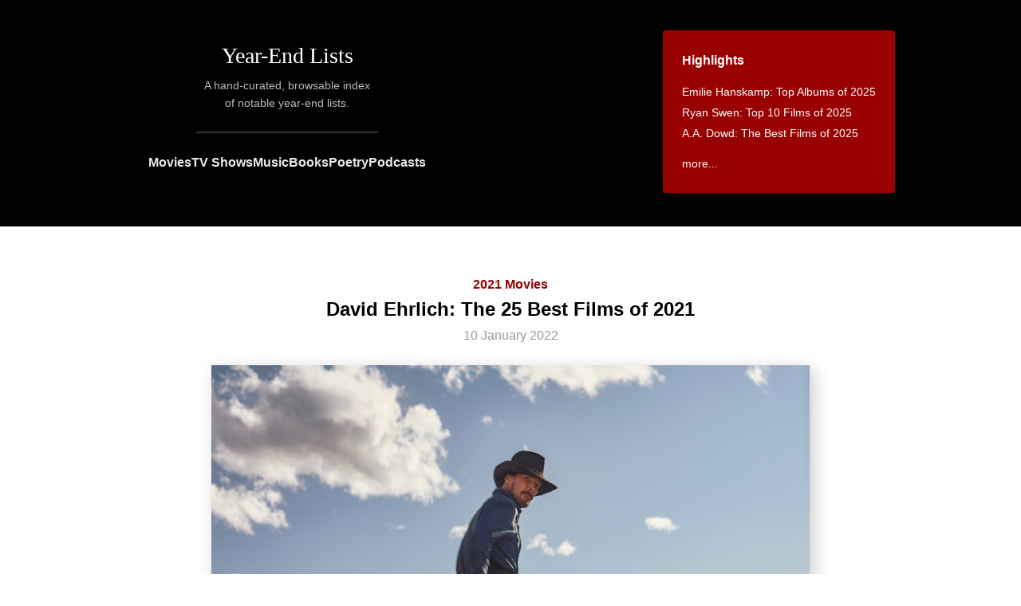

--- FILE ---
content_type: text/html; charset=utf-8
request_url: https://www.yearendlists.com/2021/david-ehrlich-the-25-best-films-of-2021
body_size: 8738
content:
<!DOCTYPE html>
<html>
<head>
<title>
David Ehrlich: The 25 Best Films of 2021 -
Year-End Lists
</title>
<link rel="stylesheet" href="/assets/application-5754b8bcd0f9757092ca7cf3f60df4c0074c4a04f61bfcd7bf92900597a3ee16.css" media="all" />
<script src="/assets/application-91763e6ad78bb2a101cf81fc2942d570b7a9ca1455c252a5a481cc8aed8cc345.js"></script>
<meta name="csrf-param" content="authenticity_token" />
<meta name="csrf-token" content="pbJaSMvDlXJFz_KmqH3T6bEd9mLNPEwPCQ2tuHQaObXa7w746EnlKSyvfYcDAQNDg5YrCx7EEwHl1rSAIi9AlA" />
<meta content='A hand-curated, browsable index of notable year-end lists.' name='description'>
<meta content='en-us' http-equiv='content-language'>
<meta content='width=device-width, initial-scale=1.0' name='viewport'>
<link href='https://www.yearendlists.com/2021/david-ehrlich-the-25-best-films-of-2021' rel='canonical'>
<link href='//dwm2h4cishyoi.cloudfront.net/images/favicon-v2.png' rel='icon'>
<link href='/feed' rel='alternate' title='Everything' type='application/rss+xml'>
<link href='/category/2021-movies.rss' rel='alternate' title='Movies' type='application/rss+xml'>
<link href='/category/2021-tvshows.rss' rel='alternate' title='TV Shows' type='application/rss+xml'>
<link href='/category/2021-albums.rss' rel='alternate' title='Music' type='application/rss+xml'>
<link href='/category/2021-books.rss' rel='alternate' title='Books' type='application/rss+xml'>
<link href='/category/2021-poetry.rss' rel='alternate' title='Poetry' type='application/rss+xml'>
<link href='/category/2021-podcasts.rss' rel='alternate' title='Podcasts' type='application/rss+xml'>
<meta content='summary_large_image' name='twitter:card'>
<meta content='@yearendlists' name='twitter:site'>
<meta content='David Ehrlich: The 25 Best Films of 2021' name='twitter:title'>
<meta content='https://dwm2h4cishyoi.cloudfront.net/images/2021/12/the-power-of-the-dog.jpg' name='twitter:image'>

<meta content='David Ehrlich: The 25 Best Films of 2021' property='og:title'>
<meta content='article' property='og:type'>
<meta content='https://www.yearendlists.com/2021/david-ehrlich-the-25-best-films-of-2021' property='og:url'>
<meta content='This year’s installment of David Ehrlich’s video countdown: The 25 Best Films of 2021' property='og:description'>
<meta content='2022-01-10T21:45:00-06:00' property='article:published_time'>
<meta content='2026-01-20T16:15:02-06:00' property='article:modified_time'>
<meta content='2021 Movies' property='article:section'>
<meta content='https://dwm2h4cishyoi.cloudfront.net/images/2021/12/the-power-of-the-dog.jpg' property='og:image'>

</head>
<body>
<div class='header'>
<div class='main-title'>
<h1><a href="/">Year-End Lists</a></h1>
<div class='description'>
A hand-curated, browsable index
<br>
of notable year-end lists.
</div>
<hr>
<div class='category-nav'>
<a href="/category/movies">Movies</a>
<a href="/category/tvshows">TV Shows</a>
<a href="/category/albums">Music</a>
<a href="/category/books">Books</a>
<a href="/category/poetry">Poetry</a>
<a href="/category/podcasts">Podcasts</a>
</div>
</div>
<div class='main-nav-container'>
<div class='main-nav'>
<h3>Highlights</h3>
<ul style='margin-bottom: 0'>
<li><a href="/2025/emilie-hanskamp-top-albums-of-2025">Emilie Hanskamp: Top Albums of 2025</a></li>
<li><a href="/2025/ryan-swen-top-10-films-of-2025">Ryan Swen: Top 10 Films of 2025</a></li>
<li><a href="/2025/a-a-dowd-the-best-films-of-2025">A.A. Dowd: The Best Films of 2025</a></li>

<li style='margin-top: 12px'>
<a href='#trending'>more...</a>
</li>
</ul>
</div>
</div>
</div>
<div class='content' id='content-posts-show'>
<div class='post'>
<div class='post-header'>
<div class='category'>
<a href="/category/2021-movies">2021 Movies</a>
</div>
<h2>David Ehrlich: The 25 Best Films of 2021</h2>
<h3>
<div class='published'>
10 January 2022
</div>
</h3>
<a href="/visuals/the-power-of-the-dog-dc4f409c-7f01-4a6c-8ea8-3f52fdb4cf0f"><img class="hero" width="1064" height="624" style="--r: 1064/624" src="//dwm2h4cishyoi.cloudfront.net/images/2021/12/the-power-of-the-dog.jpg" alt="The Power of the Dog - Jane Campion" /></a>
</div>
<div class='post-body'>
<p>This year’s installment of <a href="/list_authors/david-ehrlich-8df7a284-dccc-44b3-871e-c53cbcf44e59">David Ehrlich</a>’s video countdown: <a href="https://vimeo.com/664072010" class="post_title">The 25 Best Films of 2021</a></p>
<p>
[see also
<a href="/2025/david-ehrlich-the-25-best-films-of-2025">2025</a> &bull; <a href="/2024/david-ehrlich-the-25-best-films-of-2024">2024</a> &bull; <a href="/2023/david-ehrlich-25-best-films-of-2023">2023</a> &bull; <a href="/2022/david-ehrlich-the-25-best-films-of-2022">2022</a> &bull; <a href="/2020/david-ehrlich-the-25-best-films-of-2020">2020</a> &bull; <a href="/2019/david-ehrlich-the-25-best-films-of-2019">2019</a> &bull; <a href="/2018/david-ehrlich-25-best-films-of-2018">2018</a> &bull; <a href="/2017/david-ehrlich-25-best-films-of-2017">2017</a> &bull; <a href="/2016/david-ehrlich-25-best-films-of-2016">2016</a> &bull; <a href="/2015/david-ehrlich-25-best-films-of-2015">2015</a> &bull; <a href="/2014/david-ehrlich-25-best-films-of-2014">2014</a> &bull; <a href="/2013/david-ehrlich-25-best-films-of-2013">2013</a> &bull; <a href="/2012/david-ehrlich-25-best-films-of-2012">2012</a> &bull; <a href="/2011/david-ehrlich-25-best-films-of-2011">2011</a>]

</p>

  <ol>

<li value='1'>
<div class='book-title'><a href="/visuals/the-power-of-the-dog-dc4f409c-7f01-4a6c-8ea8-3f52fdb4cf0f">The Power of the Dog</a></div>
<div class='book-author'><a href="/directors/jane-campion-c1618956-e28d-4f73-af94-9b9c1cb6fab7">Jane Campion</a></div>

</li>
<li value='2'>
<div class='book-title'><a href="/visuals/bergman-island-ab7fe479-bfb8-4730-8674-f2854945fdcb">Bergman Island</a></div>
<div class='book-author'><a href="/directors/mia-hansen-love-a0835d19-a6ed-49d0-8e10-dbcae9f34a15">Mia Hansen-Løve</a></div>

</li>
<li value='3'>
<div class='book-title'><a href="/visuals/the-souvenir-part-ii-47ab3edf-688c-40af-87ca-0d5bb24d6bd8">The Souvenir Part II</a></div>
<div class='book-author'><a href="/directors/joanna-hogg-12907d2d-c3f5-4fb3-8231-58a3acc59ae6">Joanna Hogg</a></div>

</li>
<li value='4'>
<div class='book-title'><a href="/visuals/memoria-854de4f8-56e8-4043-a50c-7d52925d5c86">Memoria</a></div>
<div class='book-author'><a href="/directors/apichatpong-weerasethakul-9457dd8d-7c6c-41f8-ad58-1745598a0d6f">Apichatpong Weerasethakul</a></div>

</li>
<li value='5'>
<div class='book-title'><a href="/visuals/drive-my-car-34888238-b610-4dd1-bec1-1d62a582b1ce">Drive My Car</a></div>
<div class='book-author'><a href="/directors/ryusuke-hamaguchi-18daa60d-703d-44de-a9ea-70201da6e346">Ryûsuke Hamaguchi</a></div>

</li>
<li value='6'>
<div class='book-title'><a href="/visuals/petite-maman-f20b2791-a752-4961-86bb-c8cc5b4f0fd2">Petite Maman</a></div>
<div class='book-author'><a href="/directors/celine-sciamma-e39a01ab-2d7e-42fd-94d3-5a209a5e7fcf">Céline Sciamma</a></div>

</li>
<li value='7'>
<div class='book-title'><a href="/visuals/pig-ccbf1920-c677-4ef2-9237-24c5c527c458">Pig</a></div>
<div class='book-author'><a href="/directors/michael-sarnoski-d13f5cb7-e96b-4b4b-a9e2-f887d59fb733">Michael Sarnoski</a></div>

</li>
<li value='8'>
<div class='book-title'><a href="/visuals/licorice-pizza-532a8820-dcc3-4440-ae01-d7a6e189a0ab">Licorice Pizza</a></div>
<div class='book-author'><a href="/directors/paul-thomas-anderson-2394cfe5-9c45-4141-8dd3-4d903aac1eeb">Paul Thomas Anderson</a></div>

</li>
<li value='9'>
<div class='book-title'><a href="/visuals/saint-maud-d9c0f117-528c-41a0-9369-2669ed2d3ce2">Saint Maud</a></div>
<div class='book-author'><a href="/directors/rose-glass-4ce503a0-e391-4ecd-9c9b-7c4810f04720">Rose Glass</a></div>

</li>
<li value='10'>
<div class='book-title'><a href="/visuals/red-rocket-3c337b96-83f2-49da-a41a-6658f113b6c6">Red Rocket</a></div>
<div class='book-author'><a href="/directors/sean-baker-5bf22dcc-d375-487f-a84b-76db1aadc56d">Sean Baker</a></div>

</li>
<li value='11'>
<div class='book-title'><a href="/visuals/the-lost-daughter-f264d988-4c4f-4fec-bf95-4454d9b0663f">The Lost Daughter</a></div>
<div class='book-author'><a href="/directors/maggie-gyllenhaal-340e9760-d159-4b0e-8500-c60e220cc719">Maggie Gyllenhaal</a></div>

</li>
<li value='12'>
<div class='book-title'><a href="/visuals/in-the-heights-783728f3-b1c4-4a15-8b29-3b48a4bade8c">In the Heights</a></div>
<div class='book-author'><a href="/directors/jon-m-chu-1078c4cd-d664-45ff-a07d-ac6ab6d67672">Jon M. Chu</a></div>

</li>
<li value='13'>
<div class='book-title'><a href="/visuals/the-world-to-come-b1471d22-78fb-4ddd-8114-260dd9075009">The World to Come</a></div>
<div class='book-author'><a href="/directors/mona-fastvold-6c42ab27-e66c-42ce-9912-9ef2b6ba657c">Mona Fastvold</a></div>

</li>
<li value='14'>
<div class='book-title'><a href="/visuals/procession-c658ddb1-1029-4bb5-a706-9662a8ac1ddc">Procession</a></div>
<div class='book-author'><a href="/directors/robert-greene-5d687bca-5c44-4ec2-b11b-e47443f85ef4">Robert Greene</a></div>

</li>
<li value='15'>
<div class='book-title'><a href="/visuals/the-matrix-resurrections-e26c53d3-aae8-4222-8f47-f6042a6f5009">The Matrix Resurrections</a></div>
<div class='book-author'><a href="/directors/lana-wachowski-29a16824-218a-4d0b-88d4-5e04afd36656">Lana Wachowski</a></div>

</li>
<li value='16'>
<div class='book-title'><a href="/visuals/titane-9945b9e2-8845-4fbc-b1f1-3d946e1a9985">Titane</a></div>
<div class='book-author'><a href="/directors/julia-ducournau-3b69c05f-9692-4f50-9086-0fe16fa1ba36">Julia Ducournau</a></div>

</li>
<li value='17'>
<div class='book-title'><a href="/visuals/flee-b5f7d0cc-aa5f-4bb2-b6a2-4f250af5fb0d">Flee</a></div>
<div class='book-author'><a href="/directors/jonas-poher-rasmussen-6e534219-58f0-4bb3-919e-52dfb4e21d37">Jonas Poher Rasmussen</a></div>

</li>
<li value='18'>
<div class='book-title'><a href="/visuals/all-light-everywhere-902b37ea-9bcc-48dd-8a78-2c6642307ea2">All Light, Everywhere</a></div>
<div class='book-author'><a href="/directors/theo-anthony-cf73faea-2c71-43e0-961d-446c1ada5f59">Theo Anthony</a></div>

</li>
<li value='19'>
<div class='book-title'><a href="/visuals/undine-9e6ce0b3-6792-415d-a1d2-78b9dfbc4e4a">Undine</a></div>
<div class='book-author'><a href="/directors/christian-petzold-f28a6c10-a52e-4e3f-8977-dfad70c82d57">Christian Petzold</a></div>

</li>
<li value='20'>
<div class='book-title'><a href="/visuals/the-green-knight-d305c60e-c821-42ac-ae9a-47b7cb8a0b66">The Green Knight</a></div>
<div class='book-author'><a href="/directors/david-lowery-11908e16-7224-4b98-8807-f983591ba35c">David Lowery</a></div>

</li>
<li value='21'>
<div class='book-title'><a href="/visuals/west-side-story-87406395-7c11-4862-9c59-9faac6d13b4b">West Side Story</a></div>
<div class='book-author'><a href="/directors/steven-spielberg-53c2c46b-781d-40e2-bd02-a8e14c74611d">Steven Spielberg</a></div>

</li>
<li value='22'>
<div class='book-title'><a href="/visuals/the-worst-person-in-the-world-e706e697-4f32-4690-a786-a3ebc7483e0e">The Worst Person in the World</a></div>
<div class='book-author'><a href="/directors/joachim-trier-4a23b8ad-9c60-4d5b-ab21-d5a69f7aaa3d">Joachim Trier</a></div>

</li>
<li value='23'>
<div class='book-title'><a href="/visuals/the-tragedy-of-macbeth-d2e7a172-3120-4340-9645-0255875dea1e">The Tragedy of Macbeth</a></div>
<div class='book-author'><a href="/directors/joel-coen-966feeb8-32cb-44bd-b328-948358fc7d24">Joel Coen</a></div>

</li>
<li value='24'>
<div class='book-title'><a href="/visuals/the-card-counter-2ddb3b34-1a54-441e-bba7-ef1f78bc9da3">The Card Counter</a></div>
<div class='book-author'><a href="/directors/paul-schrader-f1de4e1f-59f1-45ec-8b1f-879250b6a3af">Paul Schrader</a></div>

</li>
<li value='25'>
<div class='book-title'><a href="/visuals/zola-03467606-a1f4-4680-b70c-8813d4c0c013">Zola</a></div>
<div class='book-author'><a href="/directors/janicza-bravo-8f5c4fac-0971-4853-a329-205aec9957e6">Janicza Bravo</a></div>

</li>


  </ol>

<hr>
<p>
This list contributes to:
</p>
<ul>
<li><a href="/2021/fighting-in-the-war-room-top-tens-2021">Fighting in the War Room: Top Tens 2021</a></li>

</ul>
</div>
</div>


</div>
<div class='footer'>
<div class='columns'>
<div class='left'>
<h3>Recent Lists</h3>
<ul><li><a href="/2025/emilie-hanskamp-top-albums-of-2025">Emilie Hanskamp: Top Albums of 2025</a></li>
<li><a href="/2025/kyle-smith-the-best-movies-of-2025">Wall Street Journal: Kyle Smith: The Best Movies of 2025</a></li>
<li><a href="/2025/ryan-swen-top-10-films-of-2025">Ryan Swen: Top 10 Films of 2025</a></li>
<li><a href="/2025/nick-schager-the-10-best-movies-of-2025">Daily Beast: Nick Schager: The 10 Best Movies of 2025</a></li>
<li><a href="/2025/a-a-dowd-the-best-films-of-2025">A.A. Dowd: The Best Films of 2025</a></li>
<li><a href="/2025/david-ehrlich-the-25-best-films-of-2025">David Ehrlich: The 25 Best Films of 2025</a></li>
<li><a href="/2025/fighting-in-the-war-room-top-tens-2025">Fighting in the War Room: Top Tens 2025</a></li>
<li><a href="/2025/katey-rich-top-ten-films-of-2025">Fighting in the War Room: Katey Rich: Top Ten Films of 2025</a></li>
<li><a href="/2025/matt-patches-top-ten-films-of-2025">Fighting in the War Room: Matt Patches: Top Ten Films of 2025</a></li>
<li><a href="/2025/dave-gonzalez-top-ten-films-of-2025">Fighting in the War Room: Dave Gonzalez: Top Ten Films of 2025</a></li>
<li><a href="/2025/the-next-picture-show-our-top-films-of-2025">The Next Picture Show: Our Top Films of 2025</a></li>
<li><a href="/2025/tasha-robinson-top-ten-films-of-2025">The Next Picture Show: Tasha Robinson: Top Ten Films of 2025</a></li>
<li><a href="/2025/jonathan-rosenbaum-best-films-of-2025">La Internacional Cinéfila Poll: Jonathan Rosenbaum: Best Films of 2025</a></li>
<li><a href="/2025/justine-smith-best-films-of-2025">Cult MTL: Justine Smith: Best Films of 2025</a></li>
<li><a href="/2025/obscure-sound-best-albums-of-2025">Obscure Sound: Best Albums of 2025</a></li>
<li><a href="/2025/spectrum-culture-top-20-albums-of-2025">Spectrum Culture: Top 20 Albums of 2025</a></li>
<li><a href="/2025/spectrum-culture-best-films-of-2025">Spectrum Culture: Best Films of 2025</a></li>
<li><a href="/2025/benoit-rouilly-best-films-of-2025">Benoit Rouilly: Best Films of 2025</a></li>
<li><a href="/2025/reverse-shot-best-films-of-2025">Reverse Shot: Best Films of 2025</a></li>
<li><a href="/2025/clash-albums-of-the-year-2025">Clash: Albums of the Year 2025</a></li>
<li><a href="/2025/nicole-brenez-best-movies-of-2025">La Internacional Cinéfila Poll: Nicole Brenez: Best Movies of 2025</a></li>
<li><a href="/2025/la-internacional-cinefila-poll-best-movies-of-2025">La Internacional Cinéfila Poll: Best Movies of 2025</a></li>
<li><a href="/2025/under-the-radar-top-100-albums-of-2025">Under the Radar: Top 100 Albums of 2025</a></li>
<li><a href="/2025/scott-tobias-the-best-films-of-2025">The Reveal: Scott Tobias: The Best Films of 2025</a></li>
<li><a href="/2025/grace-robins-somerville-favorite-albums-of-2025">Grace Robins-Somerville: Favorite Albums of 2025</a></li>
<li><a href="/2025/hazel-cills-10-favorite-new-albums-of-2025">Hazel Cills: 10 Favorite New Albums of 2025</a></li>
<li><a href="/2025/clemence-poles-farhang-top-ten-albums-of-2025">Clémence Polès Farhang: Top Ten Albums of 2025</a></li>
<li><a href="/2025/clemence-poles-farhang-top-ten-films-of-2025">Clémence Polès Farhang: Top Ten Films of 2025</a></li>
<li><a href="/2025/brad-luen-45-favorite-albums-of-my-2025">Brad Luen: 45 Favorite Albums of My 2025</a></li>
<li><a href="/2025/keith-phipps-the-best-films-of-2025">The Reveal: Keith Phipps: The Best Films of 2025</a></li>
<li><a href="/2025/josh-terry-the-100-best-albums-of-2025">Josh Terry: The 100 Best Albums of 2025</a></li>
<li><a href="/2025/in-review-online-best-films-of-2025">In Review Online: Best Films of 2025</a></li>
<li><a href="/2025/sam-franzini-the-best-books-of-2025">Our Culture: Sam Franzini: The Best Books of 2025</a></li>
<li><a href="/2025/steve-erickson-top-10-movies-of-2025">GCN: Steve Erickson: Top 10 Movies of 2025</a></li>
<li><a href="/2025/austin-noto-moniz-favorite-films-of-2025">Austin Noto-Moniz: Favorite Films of 2025</a></li>
<li><a href="/2025/kelsie-herzog-my-favorite-albums-of-2025">The Yellow Button: Kelsie Herzog: My Favorite Albums of 2025</a></li>
<li><a href="/2025/jordan-ruimy-15-best-films-of-2025">World of Reel: Jordan Ruimy: 15 Best Films of 2025</a></li>
<li><a href="/2025/wendy-ide-the-best-films-of-2025">Observer: Wendy Ide: The Best Films of 2025</a></li>
<li><a href="/2025/tone-glow-favorite-albums-of-2025">Tone Glow: Favorite Albums of 2025</a></li>
<li><a href="/2025/ty-burr-the-best-movies-of-2025">Ty Burr: The Best Movies of 2025</a></li>
<li><a href="/2025/new-statesman-tv-shows-of-the-year-2025">New Statesman: TV Shows of the Year 2025</a></li>
<li><a href="/2025/new-statesman-films-of-the-year-2025">New Statesman: Films of the Year 2025</a></li>
<li><a href="/2025/new-statesman-albums-of-the-year-2025">New Statesman: Albums of the Year 2025</a></li>
<li><a href="/2025/mark-kermode-best-films-of-2025">Mark Kermode: Best Films of 2025</a></li>
<li><a href="/2025/sean-fennessey-best-films-of-2025">Sean Fennessey: Best Films of 2025</a></li>
<li><a href="/2025/mike-d-angelo-top-ten-films-of-2025">Mike D’Angelo: Top Ten Films of 2025</a></li>
<li><a href="/2025/michael-sicinski-ten-experimental-films-that-defined-2025">Michael Sicinski: Ten Experimental Films That Defined 2025</a></li>
<li><a href="/2025/passerby-best-television-of-2025">Passerby: Best Television of 2025</a></li>
<li><a href="/2025/passerby-best-albums-of-2025">Passerby: Best Albums of 2025</a></li>
<li><a href="/2025/passerby-best-books-of-2025">Passerby: Best Books of 2025</a></li>
<li><a href="/2025/passerby-best-films-of-2025">Passerby: Best Films of 2025</a></li>
<li><a href="/2025/dan-deluca-best-pop-music-albums-of-2025">The Philadelphia Inquirer: Dan DeLuca: Best Pop Music Albums of 2025</a></li>
<li><a href="/2025/jordan-cronk-top-30-albums-of-2025">Jordan Cronk: Top 30 Albums of 2025</a></li>
<li><a href="/2025/victor-morton-top-10-films-of-2025">Victor Morton: Top 10 Films of 2025</a></li>
<li><a href="/2025/entertainment-weekly-the-10-best-movies-of-2025">Entertainment Weekly: The 10 Best Movies of 2025</a></li>
<li><a href="/2025/michael-phillips-top-10-films-of-2025">Filmspotting: Michael Phillips: Top 10 Films of 2025</a></li>
<li><a href="/2025/josh-larsen-top-10-films-of-2025">Filmspotting: Josh Larsen: Top 10 Films of 2025</a></li>
<li><a href="/2025/adam-kempenaar-top-10-films-of-2025">Filmspotting: Adam Kempenaar: Top 10 Films of 2025</a></li>
<li><a href="/2025/brendan-menapace-the-20-best-podcasts-of-2025">Esquire: Brendan Menapace: The 20 Best Podcasts of 2025</a></li>
<li><a href="/2025/adam-morgan-the-35-best-books-of-2025">Esquire: Adam Morgan: The 35 Best Books of 2025</a></li>
<li><a href="/2025/little-white-lies-the-30-best-films-of-2025">Little White Lies: The 30 Best Films of 2025</a></li>
<li><a href="/2025/a-closer-listen-the-top-20-albums-of-2025">A Closer Listen: The Top 20 Albums of 2025</a></li>
<li><a href="/2025/screen-slate-best-movies-of-2025">Screen Slate: Best Movies of 2025</a></li>
<li><a href="/2025/chris-willman-the-best-albums-of-2025">Variety: Chris Willman: The Best Albums of 2025</a></li>
<li><a href="/2025/steven-j-horowitz-the-best-albums-of-2025">Variety: Steven J. Horowitz: The Best Albums of 2025</a></li>
<li><a href="/2025/thania-garcia-the-best-albums-of-2025">Variety: Thania Garcia: The Best Albums of 2025</a></li>
<li><a href="/2025/jem-aswad-the-best-albums-of-2025">Variety: Jem Aswad: The Best Albums of 2025</a></li>
<li><a href="/2025/erin-trahan-the-best-films-of-2025">WBUR: Erin Trahan: The Best Films of 2025</a></li>
<li><a href="/2025/sean-burns-the-best-films-of-2025">WBUR: Sean Burns: The Best Films of 2025</a></li>
<li><a href="/2025/jennifer-lucy-allan-the-best-of-2025">Quietus: Jennifer Lucy Allan: The Best of 2025</a></li>
<li><a href="/2025/max-cea-the-10-best-movies-of-2025">Esquire: Max Cea: The 10 Best Movies of 2025</a></li>
<li><a href="/2025/autostraddle-the-best-tv-of-2025-with-lesbian-queer-women-and-trans-characters">Autostraddle: The Best TV Of 2025 With Lesbian, Queer Women and Trans Characters</a></li>
<li><a href="/2025/independent-the-20-best-albums-of-2025">Independent: The 20 Best Albums of 2025</a></li>
<li><a href="/2025/alan-sepinwall-the-best-tv-shows-of-2025">Alan Sepinwall: The Best TV Shows of 2025</a></li>
<li><a href="/2025/boston-globe-the-best-books-of-2025">Boston Globe: The Best Books of 2025</a></li>
<li><a href="/2025/barack-obama-favorite-movies-of-2025">Barack Obama: Favorite Movies of 2025</a></li>
<li><a href="/2025/barack-obama-favorite-books-of-2025">Barack Obama: Favorite Books of 2025</a></li>
<li><a href="/2025/chris-vognar-the-top-ten-best-tv-shows-of-2025">Boston Globe: Chris Vognar: The Top Ten Best TV Shows of 2025</a></li>
<li><a href="/2025/odie-henderson-10-best-movies-of-2025">Boston Globe: Odie Henderson: 10 Best Movies of 2025</a></li>
<li><a href="/2025/anthony-fantano-top-50-albums-of-2025">The Needle Drop: Anthony Fantano: Top 50 Albums of 2025</a></li>
<li><a href="/2025/elisa-gabbert-the-best-poetry-of-2025">New York Times: Elisa Gabbert: The Best Poetry of 2025</a></li>
<li><a href="/2025/shelf-awareness-2025-best-books-of-the-year">Shelf Awareness: 2025 Best Books of the Year</a></li>
<li><a href="/2025/nora-biette-timmons-the-best-new-novels-of-2025">Jezebel: Nora Biette-Timmons: The Best New Novels of 2025</a></li>
<li><a href="/2025/wbez-the-best-reads-of-2025">WBEZ: The Best Reads of 2025</a></li>
<li><a href="/2025/guardian-the-50-best-albums-of-2025">Guardian: The 50 Best Albums of 2025</a></li>
<li><a href="/2025/filmspotting-top-10-films-of-2025">Filmspotting: Top 10 Films of 2025</a></li>
<li><a href="/2025/ign-the-best-movie-of-2025">IGN: The Best Movie of 2025</a></li>
<li><a href="/2025/brooklyn-vegan-top-55-albums-of-2025">Brooklyn Vegan: Top 55 Albums of 2025</a></li>
<li><a href="/2025/the-playlist-the-25-best-films-of-2025">The Playlist: The 25 Best Films of 2025</a></li>
<li><a href="/2025/anna-bonet-the-10-best-books-of-2025">The i Paper: Anna Bonet: The 10 Best Books of 2025</a></li>
<li><a href="/2025/christina-newland-the-10-best-films-of-2025">The i Paper: Christina Newland: The 10 Best Films of 2025</a></li>
<li><a href="/2025/god-is-in-the-tv-albums-of-the-year-2025">God Is In The TV: Albums of the Year 2025</a></li>
<li><a href="/2025/christian-science-monitor-the-top-25-books-for-2025">Christian Science Monitor: The Top 25 Books for 2025</a></li>
<li><a href="/2025/uproxx-the-best-tv-shows-of-2025">Uproxx: The Best TV Shows of 2025</a></li>
<li><a href="/2025/far-out-the-50-best-albums-of-2025">Far Out: The 50 Best Albums of 2025</a></li>
<li><a href="/2025/usa-today-best-books-of-2025">USA Today: Best Books of 2025</a></li>
<li><a href="/2025/ap-10-notable-books-of-2025">AP: 10 Notable Books of 2025</a></li>
<li><a href="/2025/town-country-the-20-best-books-of-2025">Town &amp; Country: The 20 Best Books of 2025</a></li>
<li><a href="/2025/northern-transmissions-best-albums-of-2025">Northern Transmissions: Best Albums of 2025</a></li>
<li><a href="/2025/people-the-15-best-books-of-2025">People: The 15 Best Books of 2025</a></li>
<li><a href="/2025/huffpost-the-best-films-of-2025">HuffPost: The Best Films Of 2025</a></li>
<li><a href="/2025/vogue-the-45-best-albums-of-2025">Vogue: The 45 Best Albums of 2025</a></li>
<li><a href="/2025/beats-per-minute-top-50-albums-of-2025">Beats Per Minute: Top 50 Albums of 2025</a></li>
<li><a href="/2025/diy-2025-albums-of-the-year">DIY: 2025 Albums of the Year</a></li>
<li><a href="/2025/book-riot-best-books-of-2025">Book Riot: Best Books of 2025</a></li>
<li><a href="/2025/rogerebert-com-the-25-best-tv-shows-of-2025">RogerEbert.com: The 25 Best TV Shows of 2025</a></li>
<li><a href="/2025/atlantic-14-best-tv-shows-of-2025">Atlantic: 14 Best TV Shows of 2025</a></li>
<li><a href="/2025/a-v-club-25-best-films-of-2025">A.V. Club: 25 Best Films of 2025</a></li>
<li><a href="/2025/nicholas-quah-10-narrative-podcasts-we-loved-this-year">Vulture: Nicholas Quah: 10 Narrative Podcasts We Loved in 2025</a></li>
<li><a href="/2025/vanity-fair-the-17-best-books-of-2025-you-need-to-read">Vanity Fair: The 17 Best Books of 2025 You Need to Read</a></li>
</ul>
<h3>By Year</h3>
<ul>
<li><a href="/category/2025">2025</a></li>
<li><a href="/category/2024">2024</a></li>
<li><a href="/category/2023">2023</a></li>
<li><a href="/category/2022">2022</a></li>
<li><a href="/category/2021">2021</a></li>
<li><a href="/category/2020">2020</a></li>
<li><a href="/category/2010s">2010s</a></li>
<li><a href="/category/2019">2019</a></li>
<li><a href="/category/2018">2018</a></li>
<li><a href="/category/2017">2017</a></li>
<li><a href="/category/2016">2016</a></li>
<li><a href="/category/2015">2015</a></li>
<li><a href="/category/2014">2014</a></li>
<li><a href="/category/2013">2013</a></li>
<li><a href="/category/2012">2012</a></li>
<li><a href="/category/2011">2011</a></li>
</ul>
<h3>By Category</h3>
<ul>
<li><a href="/category/movies">Movies</a></li>
<li><a href="/category/tvshows">TV Shows</a></li>
<li><a href="/category/albums">Music</a></li>
<li><a href="/category/books">Books</a></li>
<li><a href="/category/poetry">Poetry</a></li>
<li><a href="/category/podcasts">Podcasts</a></li>
</ul>
</div>
<div class='right'>
<h3 id='trending'>Trending Lists</h3>
<ul class='popular'>
<li><a href="/2025/rolling-stone-the-100-best-albums-of-2025">Rolling Stone: The 100 Best Albums of 2025</a></li>
<li><a href="/2025/kyle-smith-the-best-movies-of-2025">Wall Street Journal: Kyle Smith: The Best Movies of 2025</a></li>
<li><a href="/2025/ryan-swen-top-10-films-of-2025">Ryan Swen: Top 10 Films of 2025</a></li>
<li><a href="/2025/nick-schager-the-10-best-movies-of-2025">Daily Beast: Nick Schager: The 10 Best Movies of 2025</a></li>
<li><a href="/2025/david-ehrlich-the-25-best-films-of-2025">David Ehrlich: The 25 Best Films of 2025</a></li>
<li><a href="/2025/justin-chang-the-best-films-of-2025">New Yorker: Justin Chang: The Best Films of 2025</a></li>
<li><a href="/2025/anthony-fantano-top-50-albums-of-2025">The Needle Drop: Anthony Fantano: Top 50 Albums of 2025</a></li>
<li><a href="/2025/emilie-hanskamp-top-albums-of-2025">Emilie Hanskamp: Top Albums of 2025</a></li>
<li><a href="/2025/a-a-dowd-the-best-films-of-2025">A.A. Dowd: The Best Films of 2025</a></li>
<li><a href="/2025/the-wire-top-50-albums-of-2025">The Wire: Top 50 Albums of 2025</a></li>
<li><a href="/2025/cahiers-du-cinema-top-10-films-of-2025">Cahiers du Cinéma: Top 10 Films of 2025</a></li>
<li><a href="/2025/richard-brody-the-best-films-of-2025">New Yorker: Richard Brody: The Best Films of 2025</a></li>
<li><a href="/2025/mark-kermode-best-films-of-2025">Mark Kermode: Best Films of 2025</a></li>
<li><a href="/2025/economist-the-best-books-of-2025">Economist: The Best Books of 2025</a></li>

</ul>
<h3>Trending Works</h3>
<ul class='popular'>
<li><a href="/visuals/mrs-fletcher-8cf652b9-9936-49c3-b3f8-7905d2b3a8ea">Mrs. Fletcher</a></li>
<li><a href="/visuals/sirat-a3519123-7a38-47ab-b013-23c673182269">Sirāt</a></li>
<li><a href="/visuals/it-was-just-an-accident-10fb1ed9-23d4-4a3c-8ef1-7d6926575a24">It Was Just an Accident</a></li>
<li><a href="/visuals/one-battle-after-another-b7ed8ae6-c582-45b2-b7d9-cab891c552cf">One Battle After Another</a></li>
<li><a href="/books/flashlight-d18e2aeb-47a2-4f3c-a692-22bb2468edb2">Flashlight</a></li>
<li><a href="/visuals/caught-by-the-tides-81c16693-64ba-4327-9bc8-9ad1671be1f4">Caught by the Tides</a></li>
<li><a href="/visuals/broker-82f82927-5130-4bdf-81ea-cb12d14671ba">Broker</a></li>
<li><a href="/visuals/the-mastermind-4659cc53-23fd-4a10-9be6-a08c7311b9c9">The Mastermind</a></li>
<li><a href="/albums/hyperview-8ef61cbd-838c-4ec6-874a-10f1ea84394f">Hyperview</a></li>
<li><a href="/visuals/afternoons-of-solitude-4d7c6c45-9596-4a60-b4e5-6fbed793111c">Afternoons of Solitude</a></li>
<li><a href="/visuals/resurrection-1e50c405-6848-4f28-b67b-c609f80a4bc4">Resurrection</a></li>
<li><a href="/visuals/sinners-535e7dd1-d989-4c08-b6a0-4758797bf916">Sinners</a></li>
<li><a href="/visuals/april-8c76b24e-7042-41f0-a8d7-ede46afd6a00">April</a></li>
<li><a href="/visuals/dead-ringers-4ca9aaf8-a2c8-4c78-83ba-ea28b5556f6a">Dead Ringers</a></li>

</ul>
<h3>Archive</h3>
<ul>
<li><a href="/category/2025-movies">2025 Movies</a></li>
<li><a href="/category/2025-tvshows">2025 TV Shows</a></li>
<li><a href="/category/2025-albums">2025 Music</a></li>
<li><a href="/category/2025-books">2025 Books</a></li>
<li><a href="/category/2025-poetry">2025 Poetry</a></li>
<li><a href="/category/2025-podcasts">2025 Podcasts</a></li>
</ul>
<ul>
<li><a href="/category/2024-movies">2024 Movies</a></li>
<li><a href="/category/2024-tvshows">2024 TV Shows</a></li>
<li><a href="/category/2024-albums">2024 Music</a></li>
<li><a href="/category/2024-books">2024 Books</a></li>
<li><a href="/category/2024-poetry">2024 Poetry</a></li>
<li><a href="/category/2024-podcasts">2024 Podcasts</a></li>
</ul>
<ul>
<li><a href="/category/2023-movies">2023 Movies</a></li>
<li><a href="/category/2023-tvshows">2023 TV Shows</a></li>
<li><a href="/category/2023-albums">2023 Music</a></li>
<li><a href="/category/2023-books">2023 Books</a></li>
<li><a href="/category/2023-poetry">2023 Poetry</a></li>
<li><a href="/category/2023-podcasts">2023 Podcasts</a></li>
</ul>
<ul>
<li><a href="/category/2022-movies">2022 Movies</a></li>
<li><a href="/category/2022-tvshows">2022 TV Shows</a></li>
<li><a href="/category/2022-albums">2022 Music</a></li>
<li><a href="/category/2022-books">2022 Books</a></li>
<li><a href="/category/2022-poetry">2022 Poetry</a></li>
<li><a href="/category/2022-podcasts">2022 Podcasts</a></li>
</ul>
<ul>
<li><a href="/category/2021-movies">2021 Movies</a></li>
<li><a href="/category/2021-tvshows">2021 TV Shows</a></li>
<li><a href="/category/2021-albums">2021 Music</a></li>
<li><a href="/category/2021-books">2021 Books</a></li>
<li><a href="/category/2021-poetry">2021 Poetry</a></li>
<li><a href="/category/2021-podcasts">2021 Podcasts</a></li>
</ul>
<ul>
<li><a href="/category/2020-movies">2020 Movies</a></li>
<li><a href="/category/2020-tvshows">2020 TV Shows</a></li>
<li><a href="/category/2020-albums">2020 Music</a></li>
<li><a href="/category/2020-books">2020 Books</a></li>
<li><a href="/category/2020-poetry">2020 Poetry</a></li>
<li><a href="/category/2020-podcasts">2020 Podcasts</a></li>
</ul>
<ul>
<li><a href="/category/2010s-movies">2010s Movies</a></li>
<li><a href="/category/2010s-tvshows">2010s TV Shows</a></li>
<li><a href="/category/2010s-albums">2010s Music</a></li>
<li><a href="/category/2010s-books">2010s Books</a></li>
<li><a href="/category/2010s-poetry">2010s Poetry</a></li>
<li><a href="/category/2010s-podcasts">2010s Podcasts</a></li>
</ul>
<ul>
<li><a href="/category/2019-movies">2019 Movies</a></li>
<li><a href="/category/2019-tvshows">2019 TV Shows</a></li>
<li><a href="/category/2019-albums">2019 Music</a></li>
<li><a href="/category/2019-books">2019 Books</a></li>
<li><a href="/category/2019-poetry">2019 Poetry</a></li>
<li><a href="/category/2019-podcasts">2019 Podcasts</a></li>
</ul>
<ul>
<li><a href="/category/2018-movies">2018 Movies</a></li>
<li><a href="/category/2018-tvshows">2018 TV Shows</a></li>
<li><a href="/category/2018-albums">2018 Music</a></li>
<li><a href="/category/2018-books">2018 Books</a></li>
<li><a href="/category/2018-poetry">2018 Poetry</a></li>
<li><a href="/category/2018-podcasts">2018 Podcasts</a></li>
</ul>
<ul>
<li><a href="/category/2017-movies">2017 Movies</a></li>
<li><a href="/category/2017-tvshows">2017 TV Shows</a></li>
<li><a href="/category/2017-albums">2017 Music</a></li>
<li><a href="/category/2017-books">2017 Books</a></li>
<li><a href="/category/2017-poetry">2017 Poetry</a></li>
</ul>
<ul>
<li><a href="/category/2016-movies">2016 Movies</a></li>
<li><a href="/category/2016-tvshows">2016 TV Shows</a></li>
<li><a href="/category/2016-albums">2016 Music</a></li>
<li><a href="/category/2016-books">2016 Books</a></li>
<li><a href="/category/2016-poetry">2016 Poetry</a></li>
</ul>
<ul>
<li><a href="/category/2015-movies">2015 Movies</a></li>
<li><a href="/category/2015-tvshows">2015 TV Shows</a></li>
<li><a href="/category/2015-albums">2015 Music</a></li>
<li><a href="/category/2015-books">2015 Books</a></li>
<li><a href="/category/2015-poetry">2015 Poetry</a></li>
</ul>
<ul>
<li><a href="/category/2014-movies">2014 Movies</a></li>
<li><a href="/category/2014-tvshows">2014 TV Shows</a></li>
<li><a href="/category/2014-albums">2014 Music</a></li>
<li><a href="/category/2014-books">2014 Books</a></li>
<li><a href="/category/2014-poetry">2014 Poetry</a></li>
</ul>
<ul>
<li><a href="/category/2013-movies">2013 Movies</a></li>
<li><a href="/category/2013-albums">2013 Music</a></li>
<li><a href="/category/2013-books">2013 Books</a></li>
<li><a href="/category/2013-poetry">2013 Poetry</a></li>
</ul>
<ul>
<li><a href="/category/2012-movies">2012 Movies</a></li>
<li><a href="/category/2012-albums">2012 Music</a></li>
<li><a href="/category/2012-books">2012 Books</a></li>
<li><a href="/category/2012-poetry">2012 Poetry</a></li>
</ul>
<ul>
<li><a href="/category/2011-movies">2011 Movies</a></li>
<li><a href="/category/2011-albums">2011 Music</a></li>
<li><a href="/category/2011-books">2011 Books</a></li>
<li><a href="/category/2011-poetry">2011 Poetry</a></li>
</ul>
<h3>About</h3>
<p>
Year-end lists are fingerprints; aggregate statistics
are smudges. Therefore, I make no tallies.
</p>
<ul>
<li>
<a href='mailto:yearendlists@gmail.com'>Suggest, Correct</a>
</li>
<li>
<a href='mailto:yearendlists@gmail.com'>What are we missing?</a>
</li>
<li>
<a href='/faq'>Frequently Asked Questions</a>
</li>
<li>
<a href='https://bsky.app/profile/yearendlists.com' rel='me'>
Bluesky
<b style='color: #DC3; display: inline-block; margin-left: 0.5em'></b>
</a>
</li>
<li>
<a href='https://mastodon.social/@yearendlists' rel='me'>
Mastodon
<b style='color: #DC3; display: inline-block; margin-left: 0.5em'></b>
</a>
</li>
<li>
<a href='https://www.threads.net/@yearendlists' rel='me'>
Threads
<b style='color: #DC3; display: inline-block; margin-left: 0.5em'></b>
</a>
</li>
<li>
<a href='https://twitter.com/yearendlists'>Twitter</a>
</li>
<li>
<a href='/feeds'>RSS Feeds</a>
</li>
</ul>
</div>
</div>
<div class='search'>
<form action="/search" accept-charset="UTF-8" method="get"><input type="search" name="q" id="q" />
<input type="submit" name="commit" value="Search" data-disable-with="Search" />
</form></div>

</div>

<script type="text/javascript">
    var _gauges = _gauges || [];
    (function() {
        var t   = document.createElement('script');
        t.type  = 'text/javascript';
        t.async = true;
        t.id    = 'gauges-tracker';
        t.setAttribute('data-site-id', '4edadc80f5a1f51b8d000007');
        t.setAttribute('data-track-path', 'https://track.gaug.es/track.gif');
        t.src = 'https://d2fuc4clr7gvcn.cloudfront.net/track.js';
        var s = document.getElementsByTagName('script')[0];
        s.parentNode.insertBefore(t, s);
    })();
</script>

</body>
</html>
